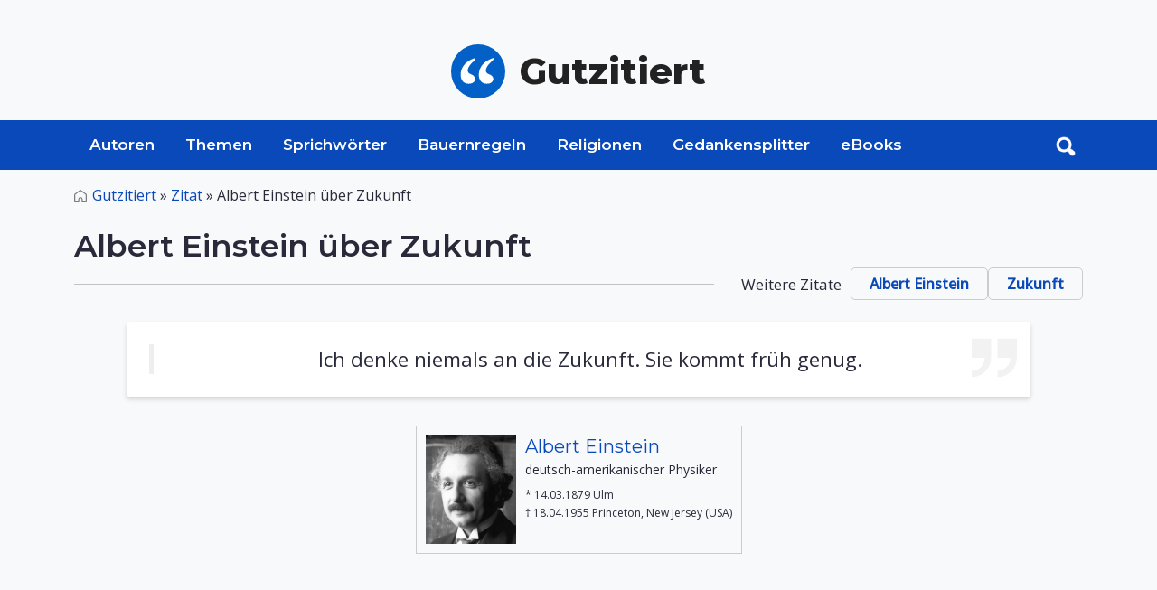

--- FILE ---
content_type: text/html; charset=UTF-8
request_url: http://www.gutzitiert.de/zitat_autor_albert_einstein_thema_zukunft_zitat_23862.html
body_size: 5437
content:


<!DOCTYPE html>

<html lang="de" class="h-100">

<head>
	<meta charset="utf-8">
	<meta http-equiv="Content-Type" content="text/html; charset=UTF-8" />
	<meta name="viewport" content="width=device-width, initial-scale=1, shrink-to-fit=no">

	<title>Albert Einstein über Zukunft</title>

	<meta name='keywords' content='Zitate,Albert Einstein,Zukunft'>
	<meta name='description' content='Zitat von Albert Einstein: Ich denke niemals an die Zukunft. Sie kommt früh  - Zitate, Sprüche und Aphorismen.'>
	<meta name="author" content="Alojado Publishing" />
	<meta property="og:title" content="Zitat von Albert Einstein"/>
	<meta property="og:type" content="article"/>
	<meta property="og:url" content="https://www.gutzitiert.de/zitat_autor_albert_einstein_thema_zukunft_zitat_23862.html"/>
	<meta property="og:image" content="https://www.gutzitiert.de/library/images/3x4_400/2067.jpg"/>
	<link rel="canonical" href="https://www.gutzitiert.de/zitat_autor_albert_einstein_thema_zukunft_zitat_23862.html">

	<link rel="preconnect" href="https://fonts.googleapis.com">
	<link rel="preconnect" href="https://fonts.gstatic.com" crossorigin>
	<link href="https://fonts.googleapis.com/css2?family=Montserrat:wght@400;600;800&family=Open+Sans:ital,wght@0,400;0,500;1,400&display=swap" rel="stylesheet">
	
	<link rel="stylesheet" media="screen" href="https://www.gutzitiert.de/assets/css/style.css">

		
	<!-- Favicon -->
	<link rel="shortcut icon" href="https://www.gutzitiert.de/assets/img/favicon.png" type="image/png">


<script type='text/javascript' async='async' src='https://cdn-a.yieldlove.com/v2/yieldlove.js?gutzitiert.de'></script>
<script async='async' src='https://securepubads.g.doubleclick.net/tag/js/gpt.js'></script>
<script>
  var googletag = googletag || {};
  googletag.cmd = googletag.cmd || [];
  googletag.cmd.push(function() {
    googletag.pubads().disableInitialLoad();
    googletag.enableServices();
  });
</script>	
	

	
	
	
	<!-- Global site tag (gtag.js) - Google Analytics -->
	<script async src="https://www.googletagmanager.com/gtag/js?id=UA-8554907-23"></script>
	<script>
	  window.dataLayer = window.dataLayer || [];
	  function gtag(){dataLayer.push(arguments);}
	  gtag('js', new Date());

	  gtag('config', 'UA-8554907-23');
	</script>
	
	<meta name="google-site-verification" content="VEp7ueGi6TI9poVbokAeQDfG4jMbaWMkR8NOoQwxtpo" />

</head>
<body cz-shortcut-listen="true" class="d-flex flex-column h-100" aria-hidden="false">

	﻿<header>
	<div class="ad_wrapper ad_horizontal mx-auto mb-0">


<!-- Yieldlove AdTag - gutzitiert.de - responsive -->
<div id='div-gpt-ad-1407836041129-0'>
  <script type='text/javascript'>
    if (window.innerWidth >= 1024) {
      googletag.cmd.push(function() {
        googletag.defineSlot('/53015287,22665464887/gutzitiert.de_d_970x250_1', [728, 90], 'div-gpt-ad-1407836041129-0').addService(googletag.pubads());
        googletag.display('div-gpt-ad-1407836041129-0');
      });
    }
  </script>
</div>

</div>
	<div class="container d-flex py-4 flex-wrap justify-content-center">
		<a href="/" class="site-logo d-flex align-items-center m-auto text-dark text-decoration-none">
			<img src="/assets/img/logo.svg" alt="Zitate, Sprüche, Sprichwörter" class="logo bi me-3" width="60px">
			<span class="sitename"><strong>Gutzitiert</strong></span>
		</a>
	</div>

	<nav id="navbar_top" class="navbar navbar-expand-lg relative">

		<div class="searchToggle">
			<div class="container relative">
				<form action="/suchen/" method="get" class="form_toggle_search relative">
					<input type="text" placeholder="Suchen..." class="form-control" name="search" aria-label="Search">
					<button type="submit" class="submit search_submit">
						<img src="/assets/img/search.svg" alt="search" width="22px">
					</button>
				</form>
				<div class="closeForm">
                    <a href="#" id="closeSearch">
						<img src="/assets/img/close.png" alt="search" width="22px">
					</a>
                </div>
			</div>
		</div>

		<div class="container">
			<div class="header_search relative order-1 order-md-2 order-sm-1">
				<a onclick="documentTrack('#search');" href="#search" class="search-btn toggle hidden-xs searchBtn search-form-tigger" data-toggle="search-form">
					<img src="/assets/img/search-white.png" alt="search" width="22px">
				</a>
				<form action="/suchen/" method="get" class="header_search_form">
					<input type="text" placeholder="Suchen..." class="form-control" name="search" aria-label="Search">
					<button type="submit" class="submit search_submit">
						<img src="/assets/img/search.svg" alt="search" width="22px">
					</button>
				</form>
			</div>
			
			<button class="navbar-toggler order-2" type="button" data-bs-toggle="collapse" data-bs-target="#navbarCollapse" aria-controls="navbarCollapse" aria-expanded="false" aria-label="Toggle navigation">
				<svg viewBox="0 0 100 80" width="30" height="30">
					<rect width="100" height="10"></rect>
					<rect y="30" width="100" height="10"></rect>
					<rect y="60" width="100" height="10"></rect>
				</svg>
			</button>
			
			<div class="navbar-collapse collapse order-3 order-lg-1" id="navbarCollapse">
				<div class="container p-0 d-flex flex-wrap relative">
					<img src="/assets/img/logo.svg" alt="Zitate, Sprüche, Spsrichwörter" class="stickyLogo logo bi me-3">
					<ul class="nav">
						<li class="nav-item ">
							<a class="nav-link" href="/zitate_sprueche_aphorismen_personen_autoren.html">Autoren</a>
						</li>
						<li class="nav-item ">
								<a class=" nav-link" href="/zitate_sprueche_aphorismen_themen.html">Themen</a>
						</li>
						<li class="nav-item ">
							<a class="nav-link" href="/zitate_sprueche_sprichwoerter.html">Sprichwörter</a>
						</li>
						<li class="nav-item ">
							<a class="nav-link" href="/bauernregeln.html">Bauernregeln</a>
						</li>
						<li class="nav-item ">
							<a class="nav-link" href="/zitate_sprueche_aphorismen_religion.html">Religionen</a>
						</li>
						<li class="nav-item ">
							<a class="nav-link" href="/gedankensplitter.html">Gedankensplitter</a>
						</li>
						<li class="nav-item ">
							<a class="nav-link" href="/ebooks_volltexte_alle_buecher.html">eBooks</a>
						</li>
					</ul>

					<span class="text-muted nav-footer d-block d-sm-block d-md-none d-lg-none">
						<a href="/impressum.html" class="nav-link text-muted">Impressum</a>
						<a href="/datenschutz.html" class="nav-link text-muted">Datenschutz</a>
					</span>
				</div>
			</div>
		</div>
	</nav>
</header>	<!-- SHOW ZITAT -->
	<main class="grayBG">
		<div id="content" class="mt-3">
			<div class="container">
				<nav class="breadcrumbs_wrapper text-left mb-4" aria-label="breadcrumb">
					<ul class="breadcrumbs">
						<li class="breadcrumb-item"><a href="/">Gutzitiert</a> » </li>
						<li class="breadcrumb-item">
                            <a href="#">Zitat</a> »
						</li>
                        <li class="breadcrumb-item active" aria-current="page">
                            Albert Einstein über Zukunft						</li>
					</ul>
				</nav>

				<div class="entry-content mb-5">
					<div class="heading wrapper mb-4">
						<h1 class="fs-2 mb-1 text-left">
							<span>Albert Einstein über Zukunft</span>
						</h1>
						<div class="section-header relative small-sc flex flex-between flex-col-default">
							<span></span>
							
                            <div class="links">
                                <span class="title">Weitere Zitate</span>
                                <a href="/zitat_autor_albert_einstein_351.html" class="meta_link" title="Albert Einstein, 42 Zitate">Albert Einstein</a>
                                <a href="/zitate_sprueche-zukunft.html" class="meta_link" title="103 Zitate über Zukunft">Zukunft</a>
                            </div>
						</div>
					</div>

					<div class="content row mb-5">
                        <div class="col-md-12 mb-3 mb-4">
<!--		
							<div class="quote_image flex justify-center mb-4">
								<img src="http://www.develop.gutzitiert.de/assets/img/Zwischenablage01.jpg" alt="" class="m-auto">
							</div>
-->
                            <ul class="quotelist zitat_item">
                                <li class="row">
									<div class="col-md-12">
										<div class="card quote">
											<div class="card-body zitat_box">
												<blockquote class="blockquote m-0">
													<p class="mb-0">														Ich denke niemals an die Zukunft. Sie kommt früh genug.													</p>
												</blockquote>
																							</div>
										</div>
									</div>
                                </li>
                            </ul>

                            <div class="authorinfo_wrapper flex">
                                <div class="authorinfo m-auto">
                                    <div class="flex">
                                        <div class="biothumb" style="background-image:url('/library/images/3x4_400/2067.jpg');">
                                        </div>
                                        <div class="bioinfo">
                                            <h3 class="mb-1"><a href="/biografie_albert_einstein-bio351.html">Albert Einstein</a></h3>			
                                            <p class="mb-0 authorNation">
												deutsch-amerikanischer Physiker											</p>
											<p class="mb-0 authorInfo">
                                                
																							</p>
											<p class="mb-0 mt-2 authorLifeData">
                                                * 14.03.1879 Ulm<br>† 18.04.1955 Princeton, New Jersey (USA)                                            </p>
                                        </div>
                                    </div>
                                </div>
                            </div>
                            
                            							
                        </div>
					</div>
				</div>
				
				
<div class="ad_wrapper ad_bottom ad_horizontal mx-auto mb-4 text-center">


<!-- Yieldlove AdTag - gutzitiert.de - responsive -->
<div id='div-gpt-ad-1407836276395-0'>
  <script type='text/javascript'>
    if (window.innerWidth >= 1024) {
      googletag.cmd.push(function() {
        googletag.defineSlot('/53015287,22665464887/gutzitiert.de_d_970x250_2', [[970, 250], [970, 90], [770, 250], [800, 250], [728, 90]], 'div-gpt-ad-1407836276395-0').addService(googletag.pubads());
        googletag.display('div-gpt-ad-1407836276395-0');
      });
    }
  </script>
</div>



<h6 class="sponsored mt-1 text-left">Anzeige</h6>

<style>
.ad_wrapper.ad_bottom{
	min-height: 120px;
}
</style>
</div>

<script>"use strict";function _typeof(t){return(_typeof="function"==typeof Symbol&&"symbol"==typeof Symbol.iterator?function(t){return typeof t}:function(t){return t&&"function"==typeof Symbol&&t.constructor===Symbol&&t!==Symbol.prototype?"symbol":typeof t})(t)}!function(){var t=function(){var t,e,o=[],n=window,r=n;for(;r;){try{if(r.frames.__tcfapiLocator){t=r;break}}catch(t){}if(r===n.top)break;r=r.parent}t||(!function t(){var e=n.document,o=!!n.frames.__tcfapiLocator;if(!o)if(e.body){var r=e.createElement("iframe");r.style.cssText="display:none",r.name="__tcfapiLocator",e.body.appendChild(r)}else setTimeout(t,5);return!o}(),n.__tcfapi=function(){for(var t=arguments.length,n=new Array(t),r=0;r<t;r++)n[r]=arguments[r];if(!n.length)return o;"setGdprApplies"===n[0]?n.length>3&&2===parseInt(n[1],10)&&"boolean"==typeof n[3]&&(e=n[3],"function"==typeof n[2]&&n[2]("set",!0)):"ping"===n[0]?"function"==typeof n[2]&&n[2]({gdprApplies:e,cmpLoaded:!1,cmpStatus:"stub"}):o.push(n)},n.addEventListener("message",(function(t){var e="string"==typeof t.data,o={};if(e)try{o=JSON.parse(t.data)}catch(t){}else o=t.data;var n="object"===_typeof(o)&&null!==o?o.__tcfapiCall:null;n&&window.__tcfapi(n.command,n.version,(function(o,r){var a={__tcfapiReturn:{returnValue:o,success:r,callId:n.callId}};t&&t.source&&t.source.postMessage&&t.source.postMessage(e?JSON.stringify(a):a,"*")}),n.parameter)}),!1))};"undefined"!=typeof module?module.exports=t:t()}();</script>

    <script>
    window._sp_queue = [];
    window._sp_ = {
        config: {
            accountId: 375,
            baseEndpoint: 'https://cdn.privacy-mgmt.com',
            propertyId: 37477,
            gdpr: { },
            events: {
                onMessageChoiceSelect: function() {
                    console.log('[event] onMessageChoiceSelect', arguments);
                },
                onMessageReady: function() {
                    console.log('[event] onMessageReady', arguments);
                },
                onMessageChoiceError: function() {
                    console.log('[event] onMessageChoiceError', arguments);
                },
                onPrivacyManagerAction: function() {
                    console.log('[event] onPrivacyManagerAction', arguments);
                },
                onPMCancel: function() {
                    console.log('[event] onPMCancel', arguments);
                },
                onMessageReceiveData: function() {
                    console.log('[event] onMessageReceiveData', arguments);
                },
                onSPPMObjectReady: function() {
                    console.log('[event] onSPPMObjectReady', arguments);
                },
                onConsentReady: function (consentUUID, euconsent) {
                    console.log('[event] onConsentReady', arguments);
                },
                onError: function() {
                    console.log('[event] onError', arguments);
                },
            }
        }
    }
    </script>
    <script src='https://cdn.privacy-mgmt.com/unified/wrapperMessagingWithoutDetection.js' async></script>
    
    <script>window._sp_.gdpr.loadPrivacyManagerModal(1209631)</script>

			</div>
		</div>

		﻿	<a href="#" class="cd-top text-replace js-cd-top">Top</a>

	<footer class="footer pt-3 pb-5 bg-light border-top mt-auto">
	    <div class="container">
	        <div class="footer_wrapper row">
	            <div class="col-lg-6">
	                <ul class="p-0 m-0 footer-nav">
	                    <li><a href="/impressum.html" class="nav-link px-2 text-muted">Impressum</a></li>
	                    <li><a href="/datenschutz.html" class="nav-link px-2 text-muted">Datenschutz</a></li>
                        <li><a href="javascript:window._sp_ && window._sp_.gdpr && window._sp_.gdpr.loadPrivacyManagerModal && window._sp_.gdpr.loadPrivacyManagerModal(1209631)">Einwilligungen</a></li>
	                </ul>
	            </div>
	            <div class="col-lg-6">
	                <p class="text-muted copyright text-right sans">Copyright &copy; 1996-2026 Alojado
	                    Publishing.</p>
	            </div>
	        </div>
	    </div>
	</footer>
	</main>

	<script src="https://www.gutzitiert.de/assets/js/bootstrap.min.js" ></script>
<script src="https://www.gutzitiert.de/assets/js/jquery-3.6.0.min.js" ></script>
<script src="https://www.gutzitiert.de/assets/js/util.js" defer></script>
<script src="https://www.gutzitiert.de/assets/js/script.min.js" defer></script>

  <script src="https://www.gutzitiert.de/assets/vendor/pagenav/dist/pagenav.min.js" defer></script>
  <script>
    $(document).ready(function() {
      $('.pagenav').pagenav();
    });
  </script>

<script>

  $(function() {
    $('[data-toggle="tooltip"]').tooltip()
  })

  let screenWidth = window.innerWidth;
  //console.log(screenWidth);
  if (screenWidth >= 992) {
    $('#mobileBannerAd').hide();
    $('#desktopBannerAd').load('./includes/ads/adsense_horz_big.php');
  } else {
    $('#desktopBannerAd').hide();
    $('#mobileBannerAd').load('./includes/ads/adsense_horz_big.php');
  }

  jQuery('[data-toggle=search-form]').click(function() {
      jQuery('.searchToggle').toggleClass('open');
      jQuery('.searchToggle .search').focus();
      jQuery('html').toggleClass('search-form-open');
    });
    jQuery('[data-toggle=search-form-close]').click(function() {
      jQuery('.searchToggle').removeClass('open');
      jQuery('html').removeClass('search-form-open');
    });
  jQuery('.searchToggle .search').keypress(function( event ) {
    if(jQuery(this).val() == "Search") $(this).val("");
  });

  jQuery('#closeSearch').click(function(event) {
      jQuery('.searchToggle').removeClass('open');
    //$('.searchToggle').removeClass('open');
    //$('html').removeClass('search-form-open');
  });
</script>

<script src="https://www.gutzitiert.de/assets/js/masonry.pkgd.min.js" defer></script>
	<script defer src="https://static.cloudflareinsights.com/beacon.min.js/vcd15cbe7772f49c399c6a5babf22c1241717689176015" integrity="sha512-ZpsOmlRQV6y907TI0dKBHq9Md29nnaEIPlkf84rnaERnq6zvWvPUqr2ft8M1aS28oN72PdrCzSjY4U6VaAw1EQ==" data-cf-beacon='{"version":"2024.11.0","token":"ac7395b3462c4d6baac90b518bbb2f5b","r":1,"server_timing":{"name":{"cfCacheStatus":true,"cfEdge":true,"cfExtPri":true,"cfL4":true,"cfOrigin":true,"cfSpeedBrain":true},"location_startswith":null}}' crossorigin="anonymous"></script>
</body>

	</html>

